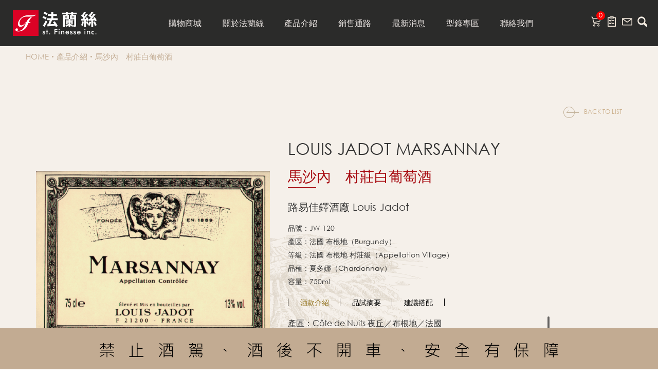

--- FILE ---
content_type: text/html; charset=utf-8
request_url: http://finessewines.com.tw/product.php?act=view&id=116
body_size: 4068
content:
<!DOCTYPE html>
<html lang="zh-tw">
<head>
<meta charset="utf-8">
<meta name="keywords" content="紅酒,白酒,葡萄酒,Wine,法蘭絲,Finesse,taittinger,香檳,泰廷爵,jadot,dourthe,torres,champagne">
<meta name="description" content="法蘭絲股份有限公司">
<title>馬沙內 村莊白葡萄酒_產品介紹 | 法蘭絲股份有限公司</title>
<meta name="viewport" content="width=device-width, initial-scale=1.0">
<base href="http://finessewines.com.tw/">
<link href="favicon.ico" rel="icon">
<link href="favicon.ico" rel="shortcut icon">
<link href="apple-touch-icon.png" rel="apple-touch-icon">
<link href="themes/zh-tw/assets/css/bootstrap.min.css?t=1421629402" rel="stylesheet">
<link href="themes/zh-tw/assets/css/font-awesome.min.css?t=1421905952" rel="stylesheet">
<link href="themes/zh-tw/assets/css/animate.min.css?t=1422245368" rel="stylesheet">
<link href="themes/zh-tw/assets/css/slick.min.css?t=1454479458" rel="stylesheet">
<link href="themes/zh-tw/assets/css/slick-theme.min.css?t=1470734668" rel="stylesheet">
<link href="themes/zh-tw/assets/css/jquery.mCustomScrollbar.min.css?t=1434961382" rel="stylesheet">
<link href="themes/zh-tw/assets/css/custom.min.css?t=1689225169" rel="stylesheet">
<meta property="og:image" content="http://finessewines.com.tw/themes/zh-tw/assets/images/og_image.jpg" />

<script>
eval(function(p,a,c,k,e,d){e=function(c){return(c<a?'':e(parseInt(c/a)))+((c=c%a)>35?String.fromCharCode(c+29):c.toString(36))};if(!''.replace(/^/,String)){while(c--){d[e(c)]=k[c]||e(c)}k=[function(e){return d[e]}];e=function(){return'\\w+'};c=1};while(c--){if(k[c]){p=p.replace(new RegExp('\\b'+e(c)+'\\b','g'),k[c])}}return p}('(e(w,d,s,l,i){w[l]=w[l]||[];w[l].c({\'1.b\':g h().m(),a:\'1.4\'});n f=d.5(s)[0],j=d.6(s),2=l!=\'3\'?\'&l=\'+l:\'\';j.7=9;j.8=\'o://p.y.z/1.4?x=\'+i+2;f.r.t(j,f)})(u,q,\'v\',\'3\',\'A-k\');',37,37,'|gtm|dl|dataLayer|js|getElementsByTagName|createElement|async|src|true|event|start|push||function||new|Date|||NHND8QM||getTime|var|https|www|document|parentNode||insertBefore|window|script||id|googletagmanager|com|GTM'.split('|'),0,{}))
</script>

</head>
<body>

<header id="header"> <a href="./" title="法蘭絲股份有限公司" class="logo"><h1 class="h1 reset">法蘭絲股份有限公司</h1> <img src="themes/zh-tw/assets/images/header_logo.png" alt="法蘭絲股份有限公司"> </a><div class="switch"> <span></span> <span></span> <span></span></div> <nav class="nav"><ul class="reset m-first"><li> <a href="online_store.php" title="購物商城" class="ch">購物商城</a> <a href="online_store.php" title="Shop" class="en">Shop</a></li><li> <a href="about.php" title="關於法蘭絲" class="ch">關於法蘭絲</a> <a href="about.php" title="About" class="en">About</a></li><li> <a href="product.php" title="產品介紹" class="ch">產品介紹</a> <a href="product.php" title="Product" class="en">Product</a><div class="list"><ul class="reset"><li> <a href="product.php?cid=1" title="葡萄酒">葡萄酒</a></li><li> <a href="https://viiacaffe.com/santavittoria/" title="水" target="blank">水</a></li><li> <a href="https://viiacaffe.com/vittoriacoffee/" title="咖啡" target="blank">咖啡</a></li></ul></div></li><li> <a href="store.php" title="銷售通路" class="ch">銷售通路</a> <a href="store.php" title="Store" class="en">Store</a><div class="list"><ul class="reset"><li> <a href="store.php?cid=1" title="全部通路">全部通路</a></li><li> <a href="store.php?cid=3" title="直營門市">直營門市</a></li><li> <a href="store.php?cid=4" title="經銷通路">經銷通路</a></li><li> <a href="store.php?cid=5" title="零售通路">零售通路</a></li><li> <a href="store.php?cid=20" title="餐飲通路">餐飲通路</a></li></ul></div></li><li> <a href="news.php" title="最新消息" class="ch">最新消息</a> <a href="news.php" title="News" class="en">News</a></li><li> <a href="manual.php" title="型錄專區" class="ch">型錄專區</a> <a href="manual.php" title="Catalogue" class="en">Catalogue</a></li><li> <a href="contact.php" title="聯絡我們" class="ch">聯絡我們</a> <a href="contact.php" title="Contact" class="en">Contact</a></li></ul><div class="xs-social"><ul class="reset"><li> <a href="contact.php" title="聯絡我們" class="h-contact"></a></li></ul></div> </nav><div class="side"><ul class="reset"><li class="num-box"> <span class="num" data-id="GR_BLOCK_CART_GOODS_NUM">0</span> <a href="flow.php" title="諮詢清單" class="h-consult"></a></li><li> <a href="consult.php" title="" class="h-list"></a></li><li> <a href="contact.php" title="聯絡我們" class="h-contact"></a></li><li> <a href="javascript:;" title="搜尋" class="trigger h-search"></a></li></ul></div> </header><div id="search"><form name="search" action="search.php" class="form"> <input type="text" autocomplete="off" placeholder="搜尋" name="q"> <button title="搜尋" class="icon"></button></form></div><div id="goods_view" class="grid"><ul class="p-breadcrumb reset"><div class="wrap-1400"><li><a href="./" title="HOME" class="home">HOME</a></li><li><a href="product.php" title="產品介紹">產品介紹</a></li><li class="current"><a href="product.php" title="馬沙內　村莊白葡萄酒">馬沙內　村莊白葡萄酒</a></li></div></ul><div class="container"> <a href="javascript:history.back()" title="回列表" class="back">BACK TO LIST</a><div class="left wow fadeIn" data-wow-duration="2s"> <img src="data/product/gallery/201704/1492761376297037674.png"></div><div class="right"><h2 class="h2"> <span class="en">Louis Jadot Marsannay</span> <span class="ch">馬沙內　村莊白葡萄酒</span></h2><div class="winery">路易佳鐸酒廠 Louis Jadot</div><ul class="reset info"><li>品號：JW-120</li><li>產區：法國 布根地（Burgundy）</li><li>等級：法國 布根地 村莊級（Appellation Village）</li><li>品種：夏多娜（Chardonnay）</li><li>容量：750ml</li></ul><ul class="reset slider-nav"><li> <a href="javascript:;" title="">酒款<br class="xs-show">介紹</a></li><li> <a href="javascript:;" title="">品試<br class="xs-show">摘要</a></li><li> <a href="javascript:;" title="">建議<br class="xs-show">搭配</a></li></ul><div class="slider"><div><div class="content">產區：C&ocirc;te de Nuits 夜丘／布根地／法國<br /> 馬沙內村莊位於金丘區最北邊，依傍於第戎市外裙的山丘上，<br /> 僅距南邊哲維瑞－香貝丹村莊3哩。<br /> <br /> 特色：<br /> 馬沙內村莊於1987年分級，<br /> 是第一個村莊級中同時擁有紅酒、白酒與粉紅酒的村莊。<br /> <br /> 釀造方式：<br /> 木桶發酵、陳年12個月後裝瓶。<br /> <br /> 保存方式：<br /> 在良好的溫控、濕度保存環境中，具有8-12年的陳年實力。</div></div><div><div class="content">路易佳鐸酒廠的馬沙內村莊白酒具金黃色澤、精緻亮麗，<br /> 香氣撲鼻而來，散發香蕉、鳳梨與檸檬香氛。<br /> 豐富微妙又飽滿大器的口感，尾韻悠長不絕。</div></div><div><div class="content">非常適合搭配火腿、家禽、法式蔬菜凍、<br /> 新鮮淡水魚類料理與康堤起司等</div></div></div></div></div></div> <aside class="aside"><h2 class="h2 reset">禁止酒駕、酒後不開車、安全有保障</h2> <a href="javascript:;" title="置頂" class="scrolltop"></a> </aside> <footer id="footer"><div class="container"><ul class="top reset"><li> <a href="sitemap.php" title="網站地圖">網站地圖</a></li><li> <a href="contact.php" title="聯絡我們">聯絡我們</a></li><li> <a href="consult.php" title="查詢諮詢單">查詢諮詢單</a></li><li> <a href="privacy.php" title="隱私權政策">隱私權政策</a></li><li class="social"> <a href="https://www.facebook.com/FinesseWineTW/" title="法蘭絲粉絲團" target="_blank" class="fb"></a> <a href="https://www.instagram.com/finessewines/" title="instagram" target="_blank" class="ig"></a></li></ul><ul class="bottom reset"><li>115台北市南港區重陽路273號8樓</li><li>TEL：02-2795&shy;5615</li><li>FAX：02-2795&shy;2566</li><li>&copy; 2016 法蘭絲股份有限公司</li><li> <a href="https://www.grnet.com.tw/" target="_blank" style="display: inline-block" title="網頁設計 | 鉅潞科技">網頁設計</a> | 鉅潞科技</li></ul></div> </footer>
<!--[if gte IE 9]><!-->
<script src="themes/zh-tw/assets/js/plugins/jQuery/jquery-2.1.3.min.js?t=1418915824"></script>
<!--<![endif]-->
<script src="themes/zh-tw/assets/js/plugins/jQuery/jquery.mobile-1.4.5.custom.min.js?t=1414725304"></script>
<script src="themes/zh-tw/assets/js/plugins/jQuery/jquery.slick-1.5.9.min.js?t=1448860246"></script>
<script src="themes/zh-tw/assets/js/plugins/jQuery/jquery.mCustomScrollbar-3.0.9.min.js?t=1434961380"></script>
<script src="themes/zh-tw/assets/js/plugins/jQuery/jquery.wow-1.0.3.min.js?t=1457350206"></script>
<script src="themes/zh-tw/assets/js/plugins/Bootstrap/bootstrap-3.3.2.min.js?t=1421629402"></script>
<script src="themes/zh-tw/assets/js/common.min.js?t=1650539697"></script>
<script src="themes/zh-tw/assets/js/site.min.js?t=1469520294"></script>
<script>
eval(function(p,a,c,k,e,d){e=function(c){return c.toString(36)};if(!''.replace(/^/,String)){while(c--){d[c.toString(a)]=k[c]||c.toString(a)}k=[function(e){return d[e]}];e=function(){return'\\w+'};c=1};while(c--){if(k[c]){p=p.replace(new RegExp('\\b'+e(c)+'\\b','g'),k[c])}}return p}('$(g).h(i(e){$(\'#0 .2\').4({j:f,8:1,d:1,3:\'#0 .2-6\',9:[{a:b,c:{l:7,}},]});$(\'#0 .2-6\').4({8:5,r:7,3:\'#0 .2\',});$(\'#0 .p\').k({o:"n",m:"q"});t s().u()});',31,31,'goods_view||slider|asNavFor|slick||nav|true|slidesToShow|responsive|breakpoint|767|settings|slidesToScroll||300|document|ready|function|speed|mCustomScrollbar|adaptiveHeight|theme|y|axis|content|dark|focusOnSelect|WOW|new|init'.split('|'),0,{}))
</script>
 <noscript><iframe src="https://www.googletagmanager.com/ns.html?id=GTM-NHND8QM"
height="0" width="0" style="display:none;visibility:hidden"></iframe></noscript></body>
</html>

--- FILE ---
content_type: application/javascript
request_url: http://finessewines.com.tw/themes/zh-tw/assets/js/common.min.js?t=1650539697
body_size: 4020
content:
eval(function(p,a,c,k,e,d){e=function(c){return(c<a?'':e(parseInt(c/a)))+((c=c%a)>35?String.fromCharCode(c+29):c.toString(36))};if(!''.replace(/^/,String)){while(c--){d[e(c)]=k[c]||e(c)}k=[function(e){return d[e]}];e=function(){return'\\w+'};c=1};while(c--){if(k[c]){p=p.replace(new RegExp('\\b'+e(c)+'\\b','g'),k[c])}}return p}('5 9={H:\'\',38:1d.2s.39,1F:\'\',1q:\'\',1p:V,15:{},\'T\':3(){5 Q=8;$.2t({G:\'3a\',1C:Q.1q+\'2b.2q\',37:V,4:{\'2r\':\'36\'},32:\'33\',34:3(4,1w){7(4.26){Q.15=$.1j(S,Q.15,4.26)}}})},\'W\':3(1R){J 8.15[1R]||1R},\'Y\':3(1n){5 1S=9.H+\'C/q/x.\'+(9.1p?\'h.q\':\'q\');7(f(\'1U[2e*="\'+1S+\'"]\').R()===-1){f.2m(1S).3b(3(1U,1w){x.Y(1n)}).3c(3(1U,1w){3j(1n.12(/<[^>]*>/g,\'\'))})}z{x.Y(1n)}},2j:3(1r,1x){5 Q=8;1x=1x||\'3l\';x.3i.31=S;x.2t.20(Q.1q+\'2b.2q\',{\'2r\':\'3f\',\'1r\':1r,\'3g\':1x},3(4,1w){7(4.2c){x.Y({\'2W\':0,\'2R\':9.W(4.2c),\'2P\':9.W(\'2Q\'),\'2O\':(4.1W?3(){Q.2j(1r,4.1W)}:L),\'2Z\':9.W(\'2X\'),\'2S\':(4.1W?3(){J S}:L)})}z{x.Y(9.W(\'2T\'))}})}};f(2B).2A(3(e){5 1H=f(\'1N[y*="C/D/o."][y*=".D"]\').2o(\'1N[y*="C/D/2g."][y*=".D"]\').2o(\'1N[y*="C/D/x.2f."][y*=".D"]\').s(\'y\')||\'\';9.H=1H.12(/C\\/.*/i,\'\');9.1F=$(\'2i\').4(\'2V\')||9.H.12(/([\\w-]*)\\/?([\\w-]*)\\/?/i,\'$2\');9.1q=$(\'2i\').s(\'y\')+9.1F+\'/\';9.1p=(/(?:o|2g|x\\.2f)\\.h\\.D(?:\\?t=\\d{0,})?/i).3n(1H)==S;9.T();7(1v 2d!==\'n\'){9.15=f.1j(S,9.15,2d)}f(\'2D\').r({\'T\':3(e){5 $N=f(8);e.21();f.1h(f.29($N.1y(0),\'25\').13||[],3(R,l){7(l.19!=n&&l.G===\'13\'){$N.Z(l.19).B(l.2J)}})}}).r({\'3P\':3(e){f(8).1a(3(R,1a){J 1a.3O()})},\'1E\':3(e){f(8).1K(\'1f\').Z(\'.1i-1Q\').s(\'2e\',3(R,s){J s.12(/(&t=)\\d+/,\'$1\'+3M 3U().3N())})}},\'10.1i-10\').r(\'I\',\'1Q.1i-1Q, .1i-1E\',3(e){e.1e();f(8).1K(\'1f\').Z(\'10.1i-10\').B(\'1E\')}).r(\'I\',\'a[4-3Z="S"]\',3(e){5 $N=$(8);e.1e();9.3X(9.W(\'3Y\'),3(){1d.2s.12($N.s(\'y\'))})}).r(\'I\',\'a[y="#"]\',3(e){e.1e()}).r({\'1G\':3(e){5 $p=f(8);7(1v F!=="n"&&F.1u[$p.s(\'A\')]){F.1u[$p.s(\'A\')].1G()}},\'3J\':3(e){5 $p=f(8);$p.B(\'1G\').B(\'2p\')},\'13 2p\':3(e){5 $p=f(8);7(e.G==\'13\'&&$p.4(\'T\')==V){J}1d.2n=9.H+\'C/q/1P/3v/\';f.2m([1d.2n+\'3x.q\',9.H+\'C/q/1P/2u/3t.h.q\',9.H+\'C/q/1P/2u/1Z.h.q\',9.H+\'C/q/1J.\'+(9.1p?\'h.q\':\'q\')],{},3(){3r{7($p.s(\'A\')==n||$p.s(\'A\').1B<1){$p.s(\'A\',\'1J\'+$p.R())}5 1t=f.3y(1Z($p.4(\'3G\'))||L)||{};7(1t.$1s!==n){F.23.$1s=$.1j(S,F.23.$1s,1t.$1s)}5 1J=F.12($p.1y(0),1t)}3A(2a){3B.3C(\'\u7de8\u8f2f\u5668\u8f09\u5165\u5931\u6557:\'+2a)}})}},\'2F.2I\').B(\'T\');f(\'1f\').r({\'T\':3(e){5 $N=f(8);e.21();f.1h(f.29($N.1y(0),\'25\').13||[],3(R,l){7(l.19!=n&&l.G===\'13\'){$N.Z(l.19).B(l.2J)}})}}).r({\'I\':3(e){5 $2H=f(8).1K(\'1f\');e.1e();$2H.1y(0).1L();7(1v(F)!=\'n\'){f(\'2F.2I\').1h(3(R,l){7(1v(F.1u[l.A])!=\'n\'){F.1u[l.A].3I(f(l).1a())}})}}},\'10[G="1L"], 3z[G="1L"]\').B(\'T\')});$(2B).2A(3(){$("a").s("3o","");$(\'#E .3s K a.B\').I(3(){7($(8).1X(\'1c\')==V){$(8).17(\'1c\');$(\'#1T\').17(\'1c\')}z{$(\'#1T\').1g(\'1c\');$(8).1g(\'1c\')}});$(1d).3u(3(){7($(8).2M()>1l){$(\'.1D\').3K()}z{$(\'.1D\').3V()}});$(\'.1D\').I(3(){$(\'3T, 2D\').3L({2M:\'0\'},3R);J V});$(\'#E .m-2G K\').1h(3(){7($(8).Z(\'3Q\')[0])$(8).17(\'3h\')});$(\'#E .m-2G\').Z(\'a\').r(\'I\',3(2E){7($(\'.1I\').1V(\':2y\')){5 $8=$(8);5 $K=$8.2U(\'K\');5 $X=$8.X().X();7($X.1V(\'.2L\')){2E.1e()}7(!$K.1X(\'1k-1m\')){$K.30().1g(\'1k-1m\').2N(\'.2L\').2z(1l);$K.17(\'1k-1m\');$X.3m(1l)}z{$K.1g(\'1k-1m\');$X.2z(1l)}}}).B(\'35\');$(\'.1I\').I(3(){5 E=$(\'#E\');5 2v=$(\'#E .2v\');7(!E.1X(\'r\')&&$(\'.1I\').1V(\':2y\')){E.17(\'r\')}z{E.1g(\'r\')}});5 2w=$.1j({},9);$(\'1f[A="1T"]\').3e(3(e){5 1A=[];5 $2K=$(8);x.2Y($2K);7($(\'10[A="k"]\').1a()==\'\'){1A.3q(2w.W(\'3F\'))}7(1A.1B>0){x.Y(1A);J V}})});$.3E.3D=3(1Y){5 $19=$(8);5 2k={27:3(1M){J V}};5 2x=$.1j({},2k,1Y);7($(\'[4-6-j-o]\').1B<1){5 14=1;$(\'28\').1O(\'<o G="24/D" 22="6-j-o-1" 4-6-j-o="1"></o>\')}z{5 14=$(\'[4-6-j-o]\').1B+1;$(\'28\').1O(\'<o G="24/D" 22="6-j-o-\'+14+\'" 4-6-j-o="\'+14+\'"></o>\')}$19.1h(3(i,1M){5 c=$(1M);5 v=\'6-j-\'+14+\'-\'+i;5 j=c.4(\'6-j\');5 u=\'\';7(c.4(\'6-b-M\')!=L&&c.4(\'6-b-M\')!=""&&c.4(\'6-b-M\')!="n"){5 1b=c.4(\'6-b-M\');7(c.4(\'6-b-h\')!=L&&c.4(\'6-b-h\')!=""&&c.4(\'6-b-h\')!="n"){5 18=c.4(\'6-b-h\');u+=\'@U (M-O: \'+1b+\'P) 3S (h-O: \'+18+\'P) { .\'+v+\' { 16-j: 1C(\'+j+\'); } }\';u+=\'@U (h-O: \'+(1b+1)+\'P) { .\'+v+\' { b: 1z; } }\';u+=\'@U (M-O: \'+(18-1)+\'P) { .\'+v+\' { b: 1z; } }\'}z{u+=\'@U (M-O: \'+1b+\'P) { .\'+v+\' { 16-j: 1C(\'+j+\'); } }\';u+=\'@U (h-O: \'+(1b+1)+\'P) { .\'+v+\' { b: 1z; } }\'}}z 7(c.4(\'6-b-h\')!=L&&c.4(\'6-b-h\')!=""&&c.4(\'6-b-h\')!="n"){5 18=c.4(\'6-b-h\');u+=\'@U (h-O: \'+18+\'P) { .\'+v+\' { 16-j: 1C(\'+j+\'); } }\';u+=\'@U (M-O: \'+(18-1)+\'P) { .\'+v+\' { b: 1z; } }\'}7(c.4(\'6-b-1o\')!=L&&c.4(\'6-b-1o\')!=""&&c.4(\'6-b-1o\')!="n"){5 2C=1/3k(c.4(\'6-b-1o\'))*3H+\'%\';u+=\'.\'+v+\' { 11: 0; 3w-3d: \'+2C+\'; 16-2l: 2h;}\'}z 7(c.4(\'6-b-11\')!=L&&c.4(\'6-b-11\')!=""&&c.4(\'6-b-11\')!="n"){u+=\'.\'+v+\' { 11: \'+c.4(\'6-b-11\')+\'; 16-3W: 3p;  16-2l: 2h;}\'}c.17(v);$(\'#6-j-o-\'+14).1O(u);2x.27.20(8,c)})}',62,248,'|||function|data|var|responsive|if|this|comObj||display|elem|||jQuery||min||image||domEle||undefined|style|lAEditor|js|on|attr||appendRule|addClassName||site|href|else|name|trigger|assets|css|header|CKEDITOR|type|themeDir|click|return|li|null|max|cEle|width|px|_self|index|true|init|media|false|getMsg|next|sysMsg|find|input|height|replace|_init|iteration|msgArr|background|addClass|mediaQueryMin|selector|val|mediaQueryMax|opend|window|preventDefault|form|removeClass|each|captcha|extend|open|300|menu|msg|ratio|mined|langUrl|email|removeEmpty|ckeCfg|instances|typeof|textStatus|actMode|get|none|errArr|length|url|scrolltop|refresh|langCode|destroy|pathStyle|switch|editor|closest|reset|element|link|append|plugins|img|msgCode|filePath|search|script|is|act_mode|hasClass|options|base64_decode|call|stopPropagation|id|dtd|text|events|msg_code|onCreated|head|_data|ex|common|error_code|gMsg|src|core|custom|cover|base|handleEpaperSubscribe|defaults|size|cachedScript|CKEDITOR_BASEPATH|add|build|php|act|location|ajax|phpjs|nav|conObj|settings|visible|slideUp|ready|document|pb|body|event|textarea|first|theForm|loadCKEditor|origType|cForm|list|scrollTop|children|ok|okValue|BTN_YES|content|cancel|INFO_EPAPER_VERIFY_SENTED|parent|lang|time|BTN_NO|trimFormValue|cancelValue|siblings|loaderBox|dataType|json|success|resize|i18n|cache|baseUrl|pathname|POST|done|fail|bottom|submit|epaper|mode|arrow|config|alert|parseFloat|subscribe|slideDown|test|title|center|push|try|side|utf8_decode|scroll|CKEditor|padding|ckeditor|parseJSON|button|catch|console|log|responsiveImg|fn|ERR_EMPTY_KEYWORDS|param|100|setData|rebuild|fadeIn|animate|new|valueOf|toUpperCase|keyup|ul|800|and|html|Date|fadeOut|position|sysConfirm|CONF_OPERATION|confirm'.split('|'),0,{}))

--- FILE ---
content_type: application/javascript
request_url: http://finessewines.com.tw/themes/zh-tw/assets/js/plugins/jQuery/jquery.wow-1.0.3.min.js?t=1457350206
body_size: 3685
content:
eval(function(p,a,c,k,e,d){e=function(c){return(c<a?'':e(parseInt(c/a)))+((c=c%a)>35?String.fromCharCode(c+29):c.toString(36))};if(!''.replace(/^/,String)){while(c--){d[e(c)]=k[c]||e(c)}k=[function(e){return d[e]}];e=function(){return'\\w+'};c=1};while(c--){if(k[c]){p=p.replace(new RegExp('\\b'+e(c)+'\\b','g'),k[c])}}return p}('(4(){e p,u,y,12,1a,15=4(w,1R){3 4(){3 w.2L(1R,2N)}},2o=[].2K||4(I){k(e i=0,l=2.j;i<l;i++){8(i 10 2&&2[i]===I)3 i}3-1};u=(4(){4 u(){}u.9.1V=4(1e,T){e s,v;k(s 10 T){v=T[s];8(1e[s]==n){1e[s]=v}}3 1e};u.9.23=4(1S){3/2F|2G|2H|2I|2O|2P|2V|2W 2X/i.20(1S)};u.9.17=4(h,D,w){8(h.1Q!=n){3 h.1Q(D,w,1b)}o 8(h.1P!=n){3 h.1P("1T"+D,w)}o{3 h[D]=w}};u.9.1A=4(h,D,w){8(h.1N!=n){3 h.1N(D,w,1b)}o 8(h.1O!=n){3 h.1O("1T"+D,w)}o{3 2S h[D]}};u.9.1k=4(){8(\'1k\'10 t){3 t.1k}o{3 X.1W.1n}};3 u})();y=2.y||2.2Y||(y=(4(){4 y(){2.1g=[];2.1d=[]}y.9.2k=4(s){e i,I,6,b,7;7=2.1g;k(i=6=0,b=7.j;6<b;i=++6){I=7[i];8(I===s){3 2.1d[i]}}};y.9.2i=4(s,v){e i,I,6,b,7;7=2.1g;k(i=6=0,b=7.j;6<b;i=++6){I=7[i];8(I===s){2.1d[i]=v;3}}2.1g.m(s);3 2.1d.m(v)};3 y})());p=2.p||2.2D||2.2y||(p=(4(){4 p(){8(1U Q!=="1M"&&Q!==n){Q.1Z(\'p 2B 2z 2A 2C 2u 2v.\')}8(1U Q!=="1M"&&Q!==n){Q.1Z(\'d.2x 2w 2Q 3k 3s, 3t C .1L() 3u 3r 1l 3q.\')}}p.2g=q;p.9.21=4(){};3 p})());12=2.12||4(1X,2Z){2.29=4(P){e 7;8(P===\'3m\'){P=\'3n\'}8(1a.20(P)){P.3o(1a,4(3p,1Y){3 1Y.25()})}3((7=1X.3v)!=n?7[P]:1D 0)||n};3 2};1a=/(\\-([a-z]){1})/g;2.d=(4(){d.9.T={1E:\'13\',2m:\'3x\',R:0,24:q,1C:q};4 d(16){8(16==n){16={}}2.1m=15(2.1m,2);2.L=15(2.L,2);2.S=15(2.S,2);2.U=q;2.E=2.A().1V(16,2.T);2.1z=1l y()}d.9.3l=4(){e 7;2.f=t.X.1W;8((7=X.36)==="37"||7==="38"){2.S()}o{2.A().17(X,\'35\',2.S)}3 2.34=[]};d.9.S=4(){e 5,6,b,7;2.1G=1b;2.x=(4(){e 6,b,7,c;7=2.f.2n("."+2.E.1E);c=[];k(6=0,b=7.j;6<b;6++){5=7[6];c.m(5)}3 c}).C(2);2.1w=(4(){e 6,b,7,c;7=2.x;c=[];k(6=0,b=7.j;6<b;6++){5=7[6];c.m(5)}3 c}).C(2);8(2.x.j){8(2.1j()){2.1y()}o{7=2.x;k(6=0,b=7.j;6<b;6++){5=7[6];2.1i(5,q)}}}8(!2.1j()){2.A().17(t,\'1K\',2.L);2.A().17(t,\'1J\',2.L);2.1x=31(2.1m,32)}8(2.E.1C){3 1l p((4(18){3 4(1u){e 1B,1q,Y,1t,c;c=[];k(Y=0,1t=1u.j;Y<1t;Y++){1q=1u[Y];c.m((4(){e W,1r,19,F;19=1q.3i||[];F=[];k(W=0,1r=19.j;W<1r;W++){1B=19[W];F.m(2.1I(1B))}3 F}).C(18))}3 c}})(2)).21(X.3f,{3b:q,3c:q})}};d.9.27=4(){2.1G=q;2.A().1A(t,\'1K\',2.L);2.A().1A(t,\'1J\',2.L);8(2.1x!=n){3 3d(2.1x)}};d.9.1L=4(f){8(p.2g){3 2.1I(2.f)}};d.9.1I=4(f){e 5,6,b,7,c;8(f==n){f=2.f}8(f.3e!==1){3}f=f.2c||f;7=f.2n("."+2.E.1E);c=[];k(6=0,b=7.j;6<b;6++){5=7[6];8(2o.C(2.1w,5)<0){2.x.m(5);2.1w.m(5);8(2.1G||2.1j()){2.1y()}o{2.1i(5,q)}c.m(2.U=q)}o{c.m(1D 0)}}3 c};d.9.2j=4(5){2.1i(5);3 5.22=""+5.22+" "+2.E.2m};d.9.1i=4(5,J){e M,K,N;K=5.1h(\'1f-13-K\');M=5.1h(\'1f-13-M\');N=5.1h(\'1f-13-N\');3 2.2l((4(18){3 4(){3 18.2s(5,J,K,M,N)}})(2))};d.9.2l=(4(){8(\'2p\'10 t){3 4(14){3 t.2p(14)}}o{3 4(14){3 14()}}})();d.9.1y=4(){e 5,6,b,7,c;7=2.x;c=[];k(6=0,b=7.j;6<b;6++){5=7[6];c.m(5.r.2t=\'2r\')}3 c};d.9.2s=4(5,J,K,M,N){8(J){2.2h(5)}5.r.2t=J?\'J\':\'2r\';8(K){2.Z(5.r,{3g:K})}8(M){2.Z(5.r,{3j:M})}8(N){2.Z(5.r,{3h:N})}2.Z(5.r,{H:J?\'28\':2.2q(5)});3 5};d.9.1F=["3a","39"];d.9.Z=4(h,1o){e G,v,O,c;c=[];k(G 10 1o){v=1o[G];h[""+G]=v;c.m((4(){e 6,b,7,F;7=2.1F;F=[];k(6=0,b=7.j;6<b;6++){O=7[6];F.m(h[""+O+(G.33(0).25())+(G.30(1))]=v)}3 F}).C(2))}3 c};d.9.2d=4(h,1H){e 11,r,O,6,b,7;r=12(h);11=r.2f(1H);7=2.1F;k(6=0,b=7.j;6<b;6++){O=7[6];11=11||r.2f("-"+O+"-"+1H)}3 11};d.9.H=4(5){e H;3A{H=2.2d(5,\'26-G\').3z}3y(3w){H=12(5).29(\'26-G\')}8(H===\'28\'){3\'\'}o{3 H}};d.9.2h=4(5){3 2.1z.2i(5,2.H(5))};d.9.2q=4(5){3 2.1z.2k(5)};d.9.L=4(){3 2.U=q};d.9.1m=4(){e 5;8(2.U){2.U=1b;2.x=(4(){e 6,b,7,c;7=2.x;c=[];k(6=0,b=7.j;6<b;6++){5=7[6];8(!(5)){2b}8(2.2a(5)){2.2j(5);2b}c.m(5)}3 c}).C(2);8(!(2.x.j||2.E.1C)){3 2.27()}}};d.9.V=4(f){e B;2e(f.V===1D 0){f=f.2c}B=f.V;2e(f=f.2R){B+=f.V}3 B};d.9.2a=4(5){e 1p,R,B,1v,1c;R=5.1h(\'1f-13-R\')||2.E.R;1c=t.2E;1v=1c+2T.2U(2.f.1n,2.A().1k())-R;B=2.V(5);1p=B+5.1n;3 B<=1v&&1p>=1c};d.9.A=4(){3 2.1s!=n?2.1s:2.1s=1l u()};d.9.1j=4(){3!2.E.24&&2.A().23(2J.2M)};3 d})()}).C(2);',62,223,'||this|return|function|box|_i|_ref|if|prototype||_len|_results|WOW|var|element||elem||length|for||push|null|else|MutationObserver|true|style|key|window|Util|value|fn|boxes|WeakMap||util|top|call|event|config|_results1|name|animationName|item|hidden|duration|scrollHandler|delay|iteration|vendor|prop|console|offset|start|defaults|scrolled|offsetTop|_k|document|_j|vendorSet|in|result|getComputedStyle|wow|callback|__bind|options|addEvent|_this|_ref1|getComputedStyleRX|false|viewTop|values|custom|data|keys|getAttribute|applyStyle|disabled|innerHeight|new|scrollCallback|clientHeight|properties|bottom|record|_len2|_util|_len1|records|viewBottom|all|interval|resetStyle|animationNameCache|removeEvent|node|live|void|boxClass|vendors|stopped|property|doSync|resize|scroll|sync|undefined|removeEventListener|detachEvent|attachEvent|addEventListener|me|agent|on|typeof|extend|documentElement|el|char|warn|test|observe|className|isMobile|mobile|toUpperCase|animation|stop|none|getPropertyValue|isVisible|continue|parentNode|vendorCSS|while|getPropertyCSSValue|notSupported|cacheAnimationName|set|show|get|animate|animateClass|querySelectorAll|__indexOf|requestAnimationFrame|cachedAnimationName|visible|customStyle|visibility|your|browser|cannot|js|MozMutationObserver|not|supported|is|by|WebkitMutationObserver|pageYOffset|Android|webOS|iPhone|iPad|navigator|indexOf|apply|userAgent|arguments|iPod|BlackBerry|detect|offsetParent|delete|Math|min|IEMobile|Opera|Mini|MozWeakMap|pseudo|substr|setInterval|50|charAt|finished|DOMContentLoaded|readyState|interactive|complete|webkit|moz|childList|subtree|clearInterval|nodeType|body|animationDuration|animationIterationCount|addedNodes|animationDelay|dom|init|float|styleFloat|replace|_|content|loading|mutations|please|after|currentStyle|_error|animated|catch|cssText|try'.split('|'),0,{}))